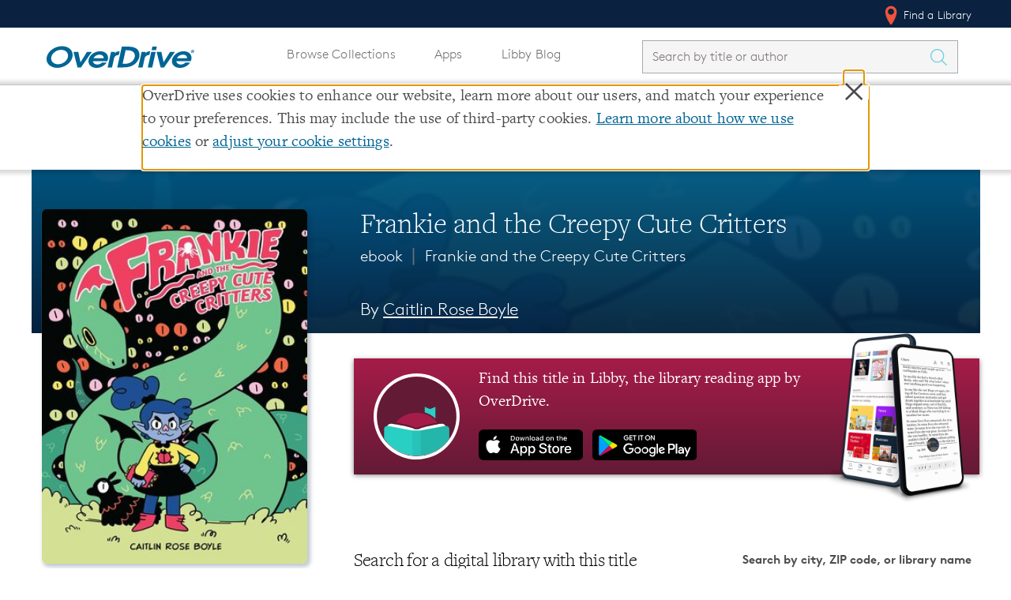

--- FILE ---
content_type: text/css; charset=utf-8
request_url: https://www.overdrive.com/bundles/MainNavigationV2css?v=biu8vVLoKT1wOKl9g63OMoVrm3w77MTY2HSsnme4_Vk1
body_size: 3417
content:
body{margin-top:108px}.skip-to-content-link{background-color:#fff;border:2px solid #000;left:calc(50% - 61px);padding:10px;position:absolute;top:-1px;transform:translateY(-100%);transition:transform .3s;z-index:1001}.skip-to-content-link:focus{top:0;transform:translateY(0%)}.u_masthead{height:108px;padding:0}.upperNav{padding:0 1.25rem;text-align:right}.upperNav,.lowerNav{background-color:#0a2240}.upperNav .u_nav{float:none}.upperNav .u_nav__item{border:0}.upperNav .u_nav__item:hover,.upperNav .u_nav__item--active,.upperNav .u_nav__item:focus{background:transparent!important;border:0}.upperNav a,.lowerNav a{color:#fff}.mobileNav{display:none}.u_nav .icon-locate-pin{float:none;margin-top:-4px;position:static;-moz-transform:none;-ms-transform:none;-webkit-transform:none;transform:none;vertical-align:middle}.mainNav{display:flex;padding:1.25rem}.mainNav.l-container{overflow:initial}.u_masthead__logo{float:none;width:218px}.u_masthead__logo img{display:block;position:relative;top:-.5rem}.u_nav__dropdown{display:contents}@media only screen and (max-width:1109px) and (min-width:991px){.u_search__form.libbyBlogLinkStylingUpdates{max-width:250px!important}.tt-menu.libbyBlogLinkStylingUpdates{width:150%}}@media all and (-ms-high-contrast:none),(-ms-high-contrast:active){.u_nav__dropdown{display:inline-flex;flex-grow:1}}@supports (-ms-ime-align:auto){.u_nav__dropdown{display:inline-flex;flex-grow:1;}}.u_nav{float:none}.u_nav.pages{flex-grow:1;text-align:center}.u_nav>li{margin-left:2rem}.u_nav li:first-of-type{margin-left:0}.mainNav .u_nav__item{border:0;font-size:16px}.mainNav .u_nav__item:active,.mainNav .u_nav__item:hover,.mainNav .u_nav__item:focus{border:0;background:transparent}.mainNav .u_nav__item a:active,.mainNav .u_nav__item a:hover,.mainNav .u_nav__item a:focus{color:#006693}.lowerNav .u_nav__item a:active,.lowerNav .u_nav__item a:hover,.lowerNav .u_nav__item a:focus{color:#fff}.u_nav__item a{display:inline;padding:10px;vertical-align:middle}.u_search{width:auto}.u_search.masthead_search{height:auto;opacity:1;overflow:visible}.u_search.masthead_search .u_search__form{border:1px solid #a6abb1;border-radius:0;margin-right:2rem;max-width:400px;position:static;transform:none;width:100%}input.typeahead{padding:10px 0}#account-trigger{color:#006693;line-height:.5;margin-top:-2px;text-align:center}#account-trigger .nav__dropdown{background-color:#eee;border:1px solid #ddd;box-shadow:none;min-width:210px;top:59px}#account-trigger .nav__dropdown:after{border-color:rgba(255,255,255,0);border-bottom-color:#fff;border-width:10px;margin-right:-10px;transform:rotate(180deg);top:-1px}#account-trigger .nav__dropdown:before{display:none}#account-trigger .nav__dropdown-list{line-height:1.5}#account-trigger .nav__dropdown-list li a{color:#006693!important}.u_nav__account{display:block;height:35px}.u_nav__account .icon-account{background-image:url("/Content/img/icons/svg/OD account icon.svg");float:none;height:30px;position:static;transform:none;width:30px}.u_nav__account .icon-chevron{float:none;margin-left:0;margin-top:-25px;position:static;transform:none;vertical-align:middle}.tablet-logo-block{display:none}.site-footer_od-Log h2{margin:0}.site-footer_od-Logo a img{display:block;width:100%}.site-footer_lower-bar-cs{flex:1;justify-content:space-between;display:flex;color:#fff;font-size:1.6rem;font-family:"LinetoBrown","Helvetica Neue",Helvetica,Arial,Verdana,sans-serif;width:100%;padding-top:.5rem}.site-footer_lower-bar-cs a,.site-footer_lower-bar-cs button{color:#fff;font-size:1.6rem;font-family:"LinetoBrown","Helvetica Neue",Helvetica,Arial,Verdana,sans-serif}.site-footer-container.cs{background-color:#006495;padding-bottom:0}.site-footer-container.cs div,.site-footer-container.cs a,.site-footer-container.cs p{font-size:17px!important}.site-footer-container.cs h3{font-size:20px}.lower-footer-color{background-color:#034166}.lower-footer-container{padding:29px 0}.site-footer__section-logos{width:25%}.cs .site-footer__list li{line-height:2}.cs.lower-footer-container .l-container{max-width:100%;padding:0 35px}.arrow-hide{display:none}@media screen and (min-width:992px){.lowerNav,.toggle-nav{display:none}}@media screen and (max-width:991px){body{margin-top:62px}.u_masthead{height:auto}.u_masthead__logo{width:200px;vertical-align:middle}.upperNav,.desktopNav{display:none}.mainNav{position:relative;display:block}.mobileNav{display:block}.toggle-nav{background-color:transparent;background-image:url("/Content/img/icons/svg/OD menu icon.svg");background-position:center;background-repeat:no-repeat;float:right;height:40px;width:50px}.toggle-nav.open{background-image:url("/Content/img/icons/svg/OD close icon.svg");width:20px}.toggle-nav:focus{border:2px solid #000;border-radius:4px}.u_nav__dropdown{background-color:#fff;border-top:1px solid #ddd;box-shadow:0 6px 8px rgba(0,0,0,.2);display:block;max-width:300px;padding:1.25rem 1.25rem 0 1.25rem;position:absolute;right:0;text-align:right;top:100%;transform:translateX(100%);transition:transform .5s}.u_nav__dropdown.hide{display:none}.u_nav__dropdown.open{transform:translateX(0)}.u_search.masthead_search{display:table-header-group}.u_search__form-cell-3{background:transparent}.u_search__query{background:none!important}.u_search__submit{background:transparent}.u_nav.pages{padding:1.25rem 0 0 0;text-align:right}.u_nav li{display:block;font-weight:bold}.u_nav li a{color:#000}.u_nav .accountLink a{color:#006693}.lowerNav{margin:1.25rem -1.25rem -1px -1.25rem;padding:1.25rem}.lowerNav.u_nav li{font-weight:initial}.lowerNav.u_nav li a{color:#fff;font-weight:initial}}@media screen and (max-width:820px){.tablet-logo-block{display:flex;flex-direction:column;align-items:center}.od-block{margin-bottom:36px}.b-corp-block{margin-top:24px}.cs .site-footer__section-logos{display:none}.cs .site-footer_upper-bar{justify-content:space-evenly}.cs .site-footer__section{text-align:center}.site-footer_lower-bar-cs{display:block;text-align:center}.site-footer_lower-bar-cs div:not(:last-child){margin-bottom:32px}}@media screen and (max-width:767px){.u_search.masthead_search .u_search__form{background-color:#f5f5f5}.u_search__submit .icon-search{background-image:url(data:image/svg+xml;charset=US-ASCII,%3C%3Fxml%20version%3D%221.0%22%20encoding%3D%22utf-8%22%3F%3E%0D%0A%3C%21--%20Generator%3A%20Adobe%20Illustrator%2018.1.1%2C%20SVG%20Export%20Plug-In%20.%20SVG%20Version%3A%206.00%20Build%200%29%20%20--%3E%0D%0A%3Csvg%20version%3D%221.1%22%20id%3D%22Layer_1%22%20xmlns%3Asketch%3D%22http%3A//www.bohemiancoding.com/sketch/ns%22%0D%0A%09%20xmlns%3D%22http%3A//www.w3.org/2000/svg%22%20xmlns%3Axlink%3D%22http%3A//www.w3.org/1999/xlink%22%20x%3D%220px%22%20y%3D%220px%22%20viewBox%3D%2256.7%20-37.9%2024%2072%22%20width%3D%2224%22%20height%3D%2272%22%0D%0A%09%20enable-background%3D%22new%2056.7%20-37.9%2024%2072%22%20xml%3Aspace%3D%22preserve%22%3E%0D%0A%3Ctitle%3Esearch%3C/title%3E%0D%0A%3Cdesc%3ECreated%20with%20Sketch.%3C/desc%3E%0D%0A%3Cg%20id%3D%22search_3_%22%3E%0D%0A%09%3Cg%3E%0D%0A%09%09%3Cpath%20fill%3D%22%23006693%22%20d%3D%22M66.6-18.1c-2.6%2C0-5.1-1-7-2.9c-3.9-3.9-3.9-10.1%2C0-14c1.9-1.9%2C4.4-2.9%2C7-2.9s5.1%2C1%2C7%2C2.9%0D%0A%09%09%09c1.9%2C1.9%2C2.9%2C4.4%2C2.9%2C7s-1%2C5.1-2.9%2C7C71.7-19.1%2C69.2-18.1%2C66.6-18.1z%20M66.6-36.4c-2.2%2C0-4.4%2C0.9-5.9%2C2.5c-3.3%2C3.3-3.3%2C8.6%2C0%2C11.9%0D%0A%09%09%09c1.6%2C1.6%2C3.7%2C2.5%2C5.9%2C2.5s4.4-0.9%2C5.9-2.5c1.6-1.6%2C2.5-3.7%2C2.5-5.9s-0.9-4.4-2.5-5.9C70.9-35.5%2C68.8-36.4%2C66.6-36.4z%22/%3E%0D%0A%09%3C/g%3E%0D%0A%09%3Cg%3E%0D%0A%09%09%3Cpath%20fill%3D%22%23006693%22%20d%3D%22M79.8-13.9c-0.2%2C0-0.4-0.1-0.5-0.2l-6.6-6.6c-0.3-0.3-0.3-0.8%2C0-1.1c0.3-0.3%2C0.8-0.3%2C1.1%2C0l6.6%2C6.6%0D%0A%09%09%09c0.3%2C0.3%2C0.3%2C0.8%2C0%2C1.1C80.2-13.9%2C80-13.9%2C79.8-13.9z%22/%3E%0D%0A%09%3C/g%3E%0D%0A%3C/g%3E%0D%0A%3Cg%20id%3D%22search_1_%22%3E%0D%0A%09%3Cg%3E%0D%0A%09%09%3Cpath%20fill%3D%22%23FFFFFF%22%20d%3D%22M66.6%2C5.9c-2.6%2C0-5.1-1-7-2.9c-3.9-3.9-3.9-10.1%2C0-14c1.9-1.9%2C4.4-2.9%2C7-2.9s5.1%2C1%2C7%2C2.9%0D%0A%09%09%09c1.9%2C1.9%2C2.9%2C4.4%2C2.9%2C7s-1%2C5.1-2.9%2C7C71.7%2C4.9%2C69.2%2C5.9%2C66.6%2C5.9z%20M66.6-12.4c-2.2%2C0-4.4%2C0.9-5.9%2C2.5c-3.3%2C3.3-3.3%2C8.6%2C0%2C11.9%0D%0A%09%09%09c1.6%2C1.6%2C3.7%2C2.5%2C5.9%2C2.5s4.4-0.9%2C5.9-2.5C74.1%2C0.3%2C75-1.8%2C75-4s-0.9-4.4-2.5-5.9C70.9-11.5%2C68.8-12.4%2C66.6-12.4z%22/%3E%0D%0A%09%3C/g%3E%0D%0A%09%3Cg%3E%0D%0A%09%09%3Cpath%20fill%3D%22%23FFFFFF%22%20d%3D%22M79.8%2C10.1c-0.2%2C0-0.4-0.1-0.5-0.2l-6.6-6.6c-0.3-0.3-0.3-0.8%2C0-1.1c0.3-0.3%2C0.8-0.3%2C1.1%2C0l6.6%2C6.6%0D%0A%09%09%09c0.3%2C0.3%2C0.3%2C0.8%2C0%2C1.1C80.2%2C10%2C80%2C10.1%2C79.8%2C10.1z%22/%3E%0D%0A%09%3C/g%3E%0D%0A%3C/g%3E%0D%0A%3Cg%20id%3D%22search_2_%22%3E%0D%0A%09%3Cg%3E%0D%0A%09%09%3Cpath%20fill%3D%22%2374CEE2%22%20d%3D%22M66.6%2C29.9c-2.6%2C0-5.1-1-7-2.9c-3.9-3.9-3.9-10.1%2C0-14c1.9-1.9%2C4.4-2.9%2C7-2.9s5.1%2C1%2C7%2C2.9%0D%0A%09%09%09c1.9%2C1.9%2C2.9%2C4.4%2C2.9%2C7s-1%2C5.1-2.9%2C7C71.7%2C28.9%2C69.2%2C29.9%2C66.6%2C29.9z%20M66.6%2C11.6c-2.2%2C0-4.4%2C0.9-5.9%2C2.5c-3.3%2C3.3-3.3%2C8.6%2C0%2C11.9%0D%0A%09%09%09c1.6%2C1.6%2C3.7%2C2.5%2C5.9%2C2.5s4.4-0.9%2C5.9-2.5c1.6-1.6%2C2.5-3.7%2C2.5-5.9s-0.9-4.4-2.5-5.9C70.9%2C12.5%2C68.8%2C11.6%2C66.6%2C11.6z%22/%3E%0D%0A%09%3C/g%3E%0D%0A%09%3Cg%3E%0D%0A%09%09%3Cpath%20fill%3D%22%2374CEE2%22%20d%3D%22M79.8%2C34.1c-0.2%2C0-0.4-0.1-0.5-0.2l-6.6-6.6c-0.3-0.3-0.3-0.8%2C0-1.1c0.3-0.3%2C0.8-0.3%2C1.1%2C0l6.6%2C6.6%0D%0A%09%09%09c0.3%2C0.3%2C0.3%2C0.8%2C0%2C1.1C80.2%2C34%2C80%2C34.1%2C79.8%2C34.1z%22/%3E%0D%0A%09%3C/g%3E%0D%0A%3C/g%3E%0D%0A%3C/svg%3E%0D%0A);background-position:bottom center;background-size:100% 63px}.u_search__submit .icon-search:after{display:none}}@media screen and (max-width:479px){.u_masthead__logo{height:auto;width:150px}}@media screen and (max-width:424px){.cs .site-footer_upper-bar{display:block}.cs .site-footer__section{display:block;width:100%;text-align:left}.footer-items-hide{display:none}.cs .site-footer__section{border-bottom-color:#fff;border-bottom-width:1px;border-bottom-style:solid}.cs .site-footer_upper-bar{border-top-color:#fff;border-top-width:1px;border-top-style:solid}.arrow-hide{display:block;margin-top:9px}.headerContainer{flex:1;justify-content:space-between;display:flex;width:100%;padding:9px 0}.cs .site-footer__list li{padding-left:30px}}.anchor{display:block;height:108px;margin-top:-108px;visibility:hidden}

--- FILE ---
content_type: application/javascript
request_url: https://www.overdrive.com/Content/js/v2/bundles/All_bundle.js
body_size: 3164
content:
(()=>{"use strict";function e(e,o){for(var n=0;n<o.length;n++){var i=o[n];i.enumerable=i.enumerable||!1,i.configurable=!0,"value"in i&&(i.writable=!0),Object.defineProperty(e,i.key,i)}}var o=function(){function o(){!function(e,o){if(!(e instanceof o))throw new TypeError("Cannot call a class as a function")}(this,o)}var n,i;return n=o,i=[{key:"get",value:function(e){for(var o=e+"=",n=document.cookie.split(";"),i=0;i<n.length;i++){for(var t=n[i];" "===t.charAt(0);)t=t.substring(1,t.length);if(0===t.indexOf(o))return t.substring(o.length,t.length)}return null}},{key:"set",value:function(e,o,n){if(null==o)throw Error("No null, undefined, or empty values in cookies please");var i="localhost"===location.hostname?"localhost":"overdrive.com";document.cookie="".concat(e,"=").concat(o,";secure;").concat(n?"Max-Age=".concat(60*n,";"):"",";domain=").concat(i,";path=/")}},{key:"erase",value:function(e){o.set(e,"",-1)}}],null&&e(n.prototype,null),i&&e(n,i),o}();function n(e,o){for(var n=0;n<o.length;n++){var i=o[n];i.enumerable=i.enumerable||!1,i.configurable=!0,"value"in i&&(i.writable=!0),Object.defineProperty(e,i.key,i)}}var i=function(){function e(o,n,i){var t=!(arguments.length>3&&void 0!==arguments[3])||arguments[3];!function(e,o){if(!(e instanceof o))throw new TypeError("Cannot call a class as a function")}(this,e),this.message=o,this.lifespan=i,this.className=n,this.isDismissable=t,this.targetEle=$(".SiteMessageBannerContainer")}var i,t;return i=e,(t=[{key:"render",value:function(){var e=this;if(null===o.get(this.className)){var n=$('<div class="SiteMessageBanner '.concat(this.className,'">\n                                <p>').concat(this.message,"</p> ").concat(this.isDismissable?'<button class="dismiss"> X </button>':"","\n                            </div>"));n.find(".dismiss").on("click",(function(){e.dismissBanner()})),this.targetEle.append(n),this.targetEle.show()}}},{key:"dismissBanner",value:function(){this.targetEle.hide(),o.set(this.className,0,this.lifespan)}}])&&n(i.prototype,t),e}();function t(e,o){for(var n=0;n<o.length;n++){var i=o[n];i.enumerable=i.enumerable||!1,i.configurable=!0,"value"in i&&(i.writable=!0),Object.defineProperty(e,i.key,i)}}var a=function(){function e(){!function(e,o){if(!(e instanceof o))throw new TypeError("Cannot call a class as a function")}(this,e);var o='<a target="_blank" rel="noreferrer" href="https://help.overdrive.com/en-us/2271.htm">'.concat(window.OverDrive.SiteCopy.get("learnMore"),"</a>"),n=window.OverDrive.SiteCopy.get("tlsEarlyWarningMessage",{learnMoreLink:o}),t=new i(n,"TlsDepreciationMessage",20160);this.render(t)}var o,n;return o=e,(n=[{key:"render",value:function(e){$.get("https://www.howsmyssl.com/a/check",(function(o){var n=o.tls_version.split(" ");("TLS"!=n[0]||n[1]<1.2)&&e.render()}))}}])&&t(o.prototype,n),e}();function r(e,o){for(var n=0;n<o.length;n++){var i=o[n];i.enumerable=i.enumerable||!1,i.configurable=!0,"value"in i&&(i.writable=!0),Object.defineProperty(e,i.key,i)}}var s=function(){function e(){!function(e,o){if(!(e instanceof o))throw new TypeError("Cannot call a class as a function")}(this,e);var o=window.OverDrive.SiteCopy.get("preventLoginBanner"),n=new i(o,"PreventUserLoginMessage",20160,!1);this.render(n)}var o,n;return o=e,(n=[{key:"render",value:function(e){$(".SiteMessageBannerContainer.PreventLoginBanner").length>0&&e.render()}}])&&r(o.prototype,n),e}();function c(e,o){for(var n=0;n<o.length;n++){var i=o[n];i.enumerable=i.enumerable||!1,i.configurable=!0,"value"in i&&(i.writable=!0),Object.defineProperty(e,i.key,i)}}var l=function(){function e(n){var i=n.showMessage,t=n.dismissable,a=void 0===t||t,r=n.implicitConsent,s=void 0!==r&&r;!function(e,o){if(!(e instanceof o))throw new TypeError("Cannot call a class as a function")}(this,e);var c=o.get("od_track"),l=!window.OverDrive.isGdprCountry;this.allowPerformanceCookies=null===c?l:!!(1&c),this.allowUserBehaviorCookies=null===c?l:!!(2&c),this.showMessage=i,this.dismissable=a,this.implicitConsent=s,this.targetEle=$(".modal-backdrop"),this.render()}var n,i,t;return n=e,t=[{key:"consentImplicitly",value:function(){null===o.get("od_track")&&o.set("od_track",3,5256e3)}},{key:"shouldShowModalImmediately",value:function(){return window.OverDrive.isGdprCountry&&null===o.get("od_track")&&"/cookie-settings/edit"!==window.location.pathname}}],(i=[{key:"buildTemplate",value:function(){var e=function(e){return window.OverDrive.SiteCopy.get(e)};return'\n            <div class="CookieSettingsModal" id="cookie-modal" role="dialog" aria-modal="true" aria-labelledby="cookie-modal-header">\n                <header>\n                    <div class="cookie-modal-header-contents">\n                        <h1 id="cookie-modal-header" class="modal-header-text">'.concat(e("cookieSettings.cookieSettingsHeader"),"</h1>\n                    </div>\n                    ").concat(this.dismissable?'<button class="close"> &times; </button>':"",'\n                </header>\n                <div class="modal-body">\n                    <p class="cookie-modal-description">').concat(e("cookieSettings.description"),'</p>\n                    <label class="c_half cookies">\n                        <div class="cookie-option-header">\n                            <input type="checkbox" disabled="disabled" checked="checked">\n                            <span>').concat(e("cookieSettings.requiredCookiesLabel"),'</span>\n                        </div>\n                        <p class="cookie-description">').concat(e("cookieSettings.requiredCookiesDescription"),'</p>\n                    </label>\n\n                    <label class="c_half cookies" for="allowPerformanceCookies">\n                        <div class="cookie-option-header">\n                            <input aria-describedby="allowPerformanceCookiesDescription" id="allowPerformanceCookies" name="performance-cookie" type="checkbox" ').concat(this.allowPerformanceCookies?'checked="checked"':"",">\n                            <span >").concat(e("cookieSettings.performanceCookiesLabel"),'</span>\n                        </div>\n                        <p class="cookie-description" id="allowPerformanceCookiesDescription">').concat(e("cookieSettings.performanceCookiesDescription"),'</p>\n                    </label>\n\n                    <label class="c_half cookies" for="allowUserBehaviorCookies">\n                        <div class="cookie-option-header">\n                            <input\n                                id="allowUserBehaviorCookies"\n                                aria-labelledby="allowUserBehaviorCookiesLabel allowRemarketingCookiesLabel"\n                                aria-describedby="allowUserBehaviorCookiesDescription allowRemarketingCookiesDescription" name="behavior-cookie" type="checkbox" ').concat(this.allowUserBehaviorCookies?'checked="checked"':"",'>\n                            <span id="allowUserBehaviorCookiesLabel">').concat(e("cookieSettings.researchCookiesLabel"),'</span>\n                        </div>\n                        <p class="cookie-description" id="allowUserBehaviorCookiesDescription">').concat(e("cookieSettings.researchCookiesDescription"),'</p>\n                    </label>\n\n                    <label class="c_half cookies" for="allowRemarketingCookies">\n                        <div class="cookie-option-header">\n                            <input\n                                id="allowRemarketingCookies"\n                                tabindex="-1"\n                                name="remarketing-cookie" type="checkbox" ').concat(this.allowUserBehaviorCookies?'checked="checked"':"",'>\n                            <span id="allowRemarketingCookiesLabel">').concat(e("cookieSettings.remarketingCookiesLabel"),'</span>\n                        </div>\n                        <p class="cookie-description" id="allowRemarketingCookiesDescription">').concat(e("cookieSettings.remarketingCookiesDescription"),'</p>\n                        <p class="cookie-description">').concat(e("cookieSettings.remarketingAdditionalInfo"),'</p>\n                    </label>\n\n                    \n                    <p class="cookie-policy">').concat(e("cookieSettings.learnMoreAboutCookies"),'</p>\n                    <p class="privacy-policy">').concat(e("cookieSettings.learnMoreAboutPrivacy"),'</p>\n                </div>\n\n                <button class="save-button">').concat(e("cookieSettings.confirm"),"</button>\n            </div>\n        ")}},{key:"_consentAndClose",value:function(){this.dismissable&&(this.implicitConsent&&e.consentImplicitly(),this.close())}},{key:"_getFirstFocusableElement",value:function(){return this.dismissable?$(".CookieSettingsModal .close"):$(".CookieSettingsModal input")[1]}},{key:"_keepFocus",value:function(e){var o=$(document.activeElement),n=this._getFirstFocusableElement(),i=this.targetEle.find(".save-button");"Escape"===e.key?this._consentAndClose():o.is(n)&&"Tab"===e.key&&e.shiftKey?(e.preventDefault(),i.focus()):$(o).is(i)&&"Tab"===e.key&&!e.shiftKey&&(e.preventDefault(),n.focus())}},{key:"render",value:function(){var e=this;this.targetEle.empty(),this.targetEle.append(this.buildTemplate()),this.targetEle.show(),setTimeout((function(){$(".CookieSettingsModal .close, .modal-backdrop").on("click",(function(){e._consentAndClose()}))}),0),this.targetEle.on("keydown",(function(o){e._keepFocus(o)})),this.targetEle.on("keypress","*",(function(o){"Tab"===o.key&&e._keepFocus(o)})),this._getFirstFocusableElement().focus(),$(".CookieSettingsModal").on("click",(function(e){e.stopPropagation()})),$('input[name="performance-cookie"]').click((function(o){o.stopPropagation(),e.allowPerformanceCookies=!e.allowPerformanceCookies,$('input[name="performance-cookie"]').prop("checked",e.allowPerformanceCookies)})),$('input[name="performance-cookie"]').on("keypress",(function(e){"Enter"===e.key&&e.target.click()})),$('input[name="behavior-cookie"], input[name="remarketing-cookie"]').click((function(o){o.stopPropagation(),e.allowUserBehaviorCookies=!e.allowUserBehaviorCookies,$('input[name="behavior-cookie"]').prop("checked",e.allowUserBehaviorCookies),$('input[name="remarketing-cookie"]').prop("checked",e.allowUserBehaviorCookies)})),$('input[name="behavior-cookie"], input[name="remarketing-cookie"]').on("keypress",(function(e){"Enter"===e.key&&e.target.click()})),$(".save-button").on("click",(function(){$.post("/cookie-settings/edit",{allowUserBehaviorCookies:e.allowUserBehaviorCookies,allowPerformanceCookies:e.allowPerformanceCookies,showMessage:e.showMessage},(function(o){e.close(),window.location.replace(window.location)}))}))}},{key:"close",value:function(){this.dismissable&&(this.targetEle.hide(),$(".cs-footer_cookie-modal").focus(),window.location.hash="")}}])&&c(n.prototype,i),t&&c(n,t),e}();function u(e,o){for(var n=0;n<o.length;n++){var i=o[n];i.enumerable=i.enumerable||!1,i.configurable=!0,"value"in i&&(i.writable=!0),Object.defineProperty(e,i.key,i)}}var d=function(){function e(){!function(e,o){if(!(e instanceof o))throw new TypeError("Cannot call a class as a function")}(this,e),this.targetEle=$(".cookie-banner"),this.render()}var n,i,t;return n=e,t=[{key:"shouldShowBanner",value:function(){return!window.OverDrive.isGdprCountry&&null===o.get("od_track")&&"/cookie-settings/edit"!==window.location.pathname}}],(i=[{key:"buildTemplate",value:function(){var e=function(e){return window.OverDrive.SiteCopy.get(e)};return'\n            <div role="alert" class="banner-body" tabindex="-1">\n                <p>\n                    '.concat(e("cookieBanner.notice"),'\n                </p>\n                <button class="close" aria-label="').concat(e("close"),'"> &times; </button>\n            </div>\n        ')}},{key:"render",value:function(){var e=this;this.targetEle.empty(),this.targetEle.append(this.buildTemplate()),this.targetEle.show(),this.targetEle.find(".banner-body").trigger("focus"),$(".cookie-banner .close, body>:not(.cookie-banner)").on("click",(function(){e.consentAndClose()})),$(".cookie-banner").on("click",(function(e){e.stopPropagation()})),$(".banner-cookie-button").on("click",(function(){new l({showMessage:!0,implicitConsent:!0}),e.close()})),$(".cookie-banner .close, .banner-cookie-button").on("keydown",(function(e){"Enter"!==e.key&&" "!==e.key||(e.preventDefault(),$(e.target).trigger("click"))})),this.targetEle.on("keydown",(function(o){e._keepFocus(o)})),this.targetEle.on("keypress","*",(function(o){"Tab"===o.key&&e._keepFocus(o)}))}},{key:"consentAndClose",value:function(){l.consentImplicitly(),this.close()}},{key:"close",value:function(){$("body>:not(.cookie-banner)").off("click"),this.targetEle.hide()}},{key:"_keepFocus",value:function(e){var o=$(document.activeElement),n=this.targetEle.find(".banner-body"),i=this.targetEle.find("a").first(),t=this.targetEle.find("button");"Escape"===e.key?this.consentAndClose():(o.is(i)||o.is(n))&&"Tab"===e.key&&e.shiftKey?(e.preventDefault(),t.trigger("focus")):$(o).is(t)&&"Tab"===e.key&&!e.shiftKey&&(e.preventDefault(),i.trigger("focus"))}}])&&u(n.prototype,i),t&&u(n,t),e}();function k(e,o){for(var n=0;n<o.length;n++){var i=o[n];i.enumerable=i.enumerable||!1,i.configurable=!0,"value"in i&&(i.writable=!0),Object.defineProperty(e,i.key,i)}}var f=function(){function e(o){!function(e,o){if(!(e instanceof o))throw new TypeError("Cannot call a class as a function")}(this,e),this.featureFlags=o}var o,n;return o=e,(n=[{key:"isEnabled",value:function(e){return this.featureFlags&&this.featureFlags[e]}}])&&k(o.prototype,n),e}();$(document).ready((function(){1==!!window.OverDrive.EnableTlsSiteMessage&&new a,new s,$(".cookies-modal-button, .cs-footer_cookie-modal").on("click",(function(){new l({showMessage:!0})})),l.shouldShowModalImmediately()?new l({showMessage:!1,dismissable:!1}):d.shouldShowBanner()&&new d,window.OverDrive.UsingContentStackFooter&&($(".site-footer__section .headerContainer").keypress((function(e){var o=e.which;if(13==o||32==o)return $(e.currentTarget).click(),e.preventDefault(),!1})),$(".site-footer__section .headerContainer").on("click",(function(e){var o=$(e.currentTarget.parentElement).find("ul.site-footer__list"),n=$("ul.site-footer__list:not(.footer-items-hide)");o.hasClass("footer-items-hide")?(n.length>0&&n.first().addClass("footer-items-hide"),o.removeClass("footer-items-hide")):o.addClass("footer-items-hide")}))),1==!!window.OverDrive.AddLibbyBlogTab&&$(".u_search__query").on("input",(function(){$(".tt-menu").hasClass("libbyBlogLinkStylingUpdates")||$(".tt-menu").addClass("libbyBlogLinkStylingUpdates")})),window.OverDrive.featureManager=new f(window.OverDrive.FeatureFlags)}))})();
//# sourceMappingURL=All_bundle.js.map